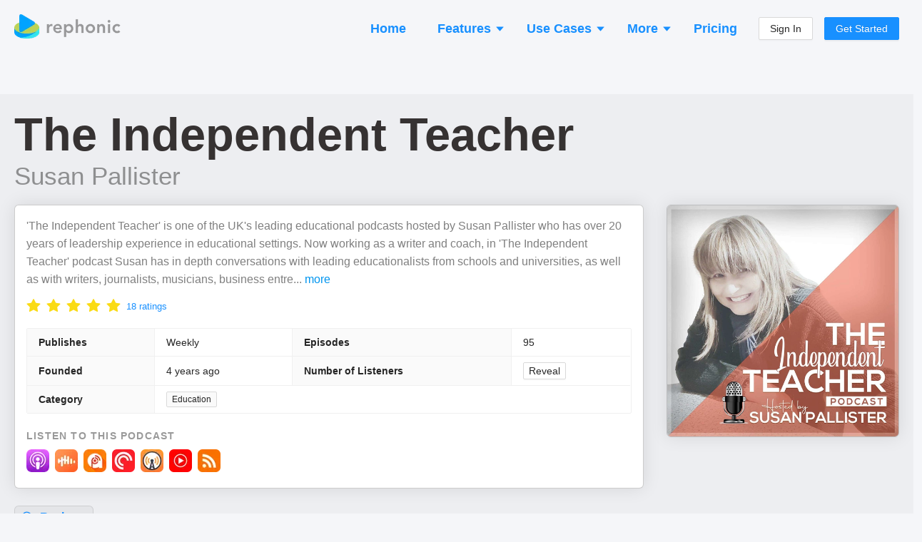

--- FILE ---
content_type: application/javascript; charset=utf-8
request_url: https://rephonic.com/_next/static/chunks/5485-a7a5443d4949e5a3.js
body_size: 7320
content:
"use strict";(self.webpackChunk_N_E=self.webpackChunk_N_E||[]).push([[5485],{68265:function(a,e,n){n.d(e,{Z:function(){return o}});var i=n(67294),t={icon:{tag:"svg",attrs:{viewBox:"0 0 1024 1024",focusable:"false"},children:[{tag:"path",attrs:{d:"M840.4 300H183.6c-19.7 0-30.7 20.8-18.5 35l328.4 380.8c9.4 10.9 27.5 10.9 37 0L858.9 335c12.2-14.2 1.2-35-18.5-35z"}}]},name:"caret-down",theme:"filled"},m=n(42135),r=function(a,e){return i.createElement(m.Z,Object.assign({},a,{ref:e,icon:t}))};r.displayName="CaretDownFilled";var o=i.forwardRef(r)},71255:function(a,e,n){n.d(e,{Z:function(){return o}});var i=n(67294),t={icon:{tag:"svg",attrs:{viewBox:"64 64 896 896",focusable:"false"},children:[{tag:"defs",attrs:{},children:[{tag:"style",attrs:{}}]},{tag:"path",attrs:{d:"M573 421c-23.1 0-41 17.9-41 40s17.9 40 41 40c21.1 0 39-17.9 39-40s-17.9-40-39-40zm-280 0c-23.1 0-41 17.9-41 40s17.9 40 41 40c21.1 0 39-17.9 39-40s-17.9-40-39-40z"}},{tag:"path",attrs:{d:"M894 345a343.92 343.92 0 00-189-130v.1c-17.1-19-36.4-36.5-58-52.1-163.7-119-393.5-82.7-513 81-96.3 133-92.2 311.9 6 439l.8 132.6c0 3.2.5 6.4 1.5 9.4a31.95 31.95 0 0040.1 20.9L309 806c33.5 11.9 68.1 18.7 102.5 20.6l-.5.4c89.1 64.9 205.9 84.4 313 49l127.1 41.4c3.2 1 6.5 1.6 9.9 1.6 17.7 0 32-14.3 32-32V753c88.1-119.6 90.4-284.9 1-408zM323 735l-12-5-99 31-1-104-8-9c-84.6-103.2-90.2-251.9-11-361 96.4-132.2 281.2-161.4 413-66 132.2 96.1 161.5 280.6 66 412-80.1 109.9-223.5 150.5-348 102zm505-17l-8 10 1 104-98-33-12 5c-56 20.8-115.7 22.5-171 7l-.2-.1A367.31 367.31 0 00729 676c76.4-105.3 88.8-237.6 44.4-350.4l.6.4c23 16.5 44.1 37.1 62 62 72.6 99.6 68.5 235.2-8 330z"}},{tag:"path",attrs:{d:"M433 421c-23.1 0-41 17.9-41 40s17.9 40 41 40c21.1 0 39-17.9 39-40s-17.9-40-39-40z"}}]},name:"comment",theme:"outlined"},m=n(42135),r=function(a,e){return i.createElement(m.Z,Object.assign({},a,{ref:e,icon:t}))};r.displayName="CommentOutlined";var o=i.forwardRef(r)},65429:function(a,e,n){n.d(e,{Z:function(){return o}});var i=n(67294),t={icon:{tag:"svg",attrs:{viewBox:"64 64 896 896",focusable:"false"},children:[{tag:"path",attrs:{d:"M885.9 533.7c16.8-22.2 26.1-49.4 26.1-77.7 0-44.9-25.1-87.4-65.5-111.1a67.67 67.67 0 00-34.3-9.3H572.4l6-122.9c1.4-29.7-9.1-57.9-29.5-79.4A106.62 106.62 0 00471 99.9c-52 0-98 35-111.8 85.1l-85.9 311H144c-17.7 0-32 14.3-32 32v364c0 17.7 14.3 32 32 32h601.3c9.2 0 18.2-1.8 26.5-5.4 47.6-20.3 78.3-66.8 78.3-118.4 0-12.6-1.8-25-5.4-37 16.8-22.2 26.1-49.4 26.1-77.7 0-12.6-1.8-25-5.4-37 16.8-22.2 26.1-49.4 26.1-77.7-.2-12.6-2-25.1-5.6-37.1zM184 852V568h81v284h-81zm636.4-353l-21.9 19 13.9 25.4a56.2 56.2 0 016.9 27.3c0 16.5-7.2 32.2-19.6 43l-21.9 19 13.9 25.4a56.2 56.2 0 016.9 27.3c0 16.5-7.2 32.2-19.6 43l-21.9 19 13.9 25.4a56.2 56.2 0 016.9 27.3c0 22.4-13.2 42.6-33.6 51.8H329V564.8l99.5-360.5a44.1 44.1 0 0142.2-32.3c7.6 0 15.1 2.2 21.1 6.7 9.9 7.4 15.2 18.6 14.6 30.5l-9.6 198.4h314.4C829 418.5 840 436.9 840 456c0 16.5-7.2 32.1-19.6 43z"}}]},name:"like",theme:"outlined"},m=n(42135),r=function(a,e){return i.createElement(m.Z,Object.assign({},a,{ref:e,icon:t}))};r.displayName="LikeOutlined";var o=i.forwardRef(r)},24454:function(a,e,n){n.d(e,{Z:function(){return o}});var i=n(67294),t={icon:{tag:"svg",attrs:{viewBox:"64 64 896 896",focusable:"false"},children:[{tag:"path",attrs:{d:"M744 62H280c-35.3 0-64 28.7-64 64v768c0 35.3 28.7 64 64 64h464c35.3 0 64-28.7 64-64V126c0-35.3-28.7-64-64-64zm-8 824H288V134h448v752zM472 784a40 40 0 1080 0 40 40 0 10-80 0z"}}]},name:"mobile",theme:"outlined"},m=n(42135),r=function(a,e){return i.createElement(m.Z,Object.assign({},a,{ref:e,icon:t}))};r.displayName="MobileOutlined";var o=i.forwardRef(r)},48869:function(a,e,n){n.d(e,{Z:function(){return o}});var i=n(67294),t={icon:{tag:"svg",attrs:{viewBox:"64 64 896 896",focusable:"false"},children:[{tag:"path",attrs:{d:"M864 518H506V160c0-4.4-3.6-8-8-8h-26a398.46 398.46 0 00-282.8 117.1 398.19 398.19 0 00-85.7 127.1A397.61 397.61 0 0072 552a398.46 398.46 0 00117.1 282.8c36.7 36.7 79.5 65.6 127.1 85.7A397.61 397.61 0 00472 952a398.46 398.46 0 00282.8-117.1c36.7-36.7 65.6-79.5 85.7-127.1A397.61 397.61 0 00872 552v-26c0-4.4-3.6-8-8-8zM705.7 787.8A331.59 331.59 0 01470.4 884c-88.1-.4-170.9-34.9-233.2-97.2C174.5 724.1 140 640.7 140 552c0-88.7 34.5-172.1 97.2-234.8 54.6-54.6 124.9-87.9 200.8-95.5V586h364.3c-7.7 76.3-41.3 147-96.6 201.8zM952 462.4l-2.6-28.2c-8.5-92.1-49.4-179-115.2-244.6A399.4 399.4 0 00589 74.6L560.7 72c-4.7-.4-8.7 3.2-8.7 7.9V464c0 4.4 3.6 8 8 8l384-1c4.7 0 8.4-4 8-8.6zm-332.2-58.2V147.6a332.24 332.24 0 01166.4 89.8c45.7 45.6 77 103.6 90 166.1l-256.4.7z"}}]},name:"pie-chart",theme:"outlined"},m=n(42135),r=function(a,e){return i.createElement(m.Z,Object.assign({},a,{ref:e,icon:t}))};r.displayName="PieChartOutlined";var o=i.forwardRef(r)},25820:function(a,e,n){var i=n(67294),t=n(52197),m=n(42135),r=function(a,e){return i.createElement(m.Z,Object.assign({},a,{ref:e,icon:t.Z}))};r.displayName="StarFilled",e.Z=i.forwardRef(r)},75750:function(a,e,n){n.d(e,{Z:function(){return o}});var i=n(67294),t={icon:{tag:"svg",attrs:{viewBox:"64 64 896 896",focusable:"false"},children:[{tag:"path",attrs:{d:"M908.1 353.1l-253.9-36.9L540.7 86.1c-3.1-6.3-8.2-11.4-14.5-14.5-15.8-7.8-35-1.3-42.9 14.5L369.8 316.2l-253.9 36.9c-7 1-13.4 4.3-18.3 9.3a32.05 32.05 0 00.6 45.3l183.7 179.1-43.4 252.9a31.95 31.95 0 0046.4 33.7L512 754l227.1 119.4c6.2 3.3 13.4 4.4 20.3 3.2 17.4-3 29.1-19.5 26.1-36.9l-43.4-252.9 183.7-179.1c5-4.9 8.3-11.3 9.3-18.3 2.7-17.5-9.5-33.7-27-36.3zM664.8 561.6l36.1 210.3L512 672.7 323.1 772l36.1-210.3-152.8-149L417.6 382 512 190.7 606.4 382l211.2 30.7-152.8 148.9z"}}]},name:"star",theme:"outlined"},m=n(42135),r=function(a,e){return i.createElement(m.Z,Object.assign({},a,{ref:e,icon:t}))};r.displayName="StarOutlined";var o=i.forwardRef(r)},26713:function(a,e,n){n.d(e,{u:function(){return u},Z:function(){return d}});var i=n(87462),t=n(4942),m=n(97685),r=n(67294),o=n(94184),s=n.n(o),l=n(50344),v=n(59844);function c(a){var e=a.className,n=a.direction,m=a.index,o=a.marginDirection,s=a.children,l=a.split,v=a.wrap,c=r.useContext(u),N=c.horizontalSize,g=c.verticalSize,d=c.latestIndex,h={};return"vertical"===n?m<d&&(h={marginBottom:N/(l?2:1)}):h=(0,i.Z)((0,i.Z)({},m<d&&(0,t.Z)({},o,N/(l?2:1))),v&&{paddingBottom:g}),null===s||void 0===s?null:r.createElement(r.Fragment,null,r.createElement("div",{className:e,style:h},s),m<d&&l&&r.createElement("span",{className:"".concat(e,"-split"),style:h},l))}var N=function(a,e){var n={};for(var i in a)Object.prototype.hasOwnProperty.call(a,i)&&e.indexOf(i)<0&&(n[i]=a[i]);if(null!=a&&"function"===typeof Object.getOwnPropertySymbols){var t=0;for(i=Object.getOwnPropertySymbols(a);t<i.length;t++)e.indexOf(i[t])<0&&Object.prototype.propertyIsEnumerable.call(a,i[t])&&(n[i[t]]=a[i[t]])}return n},u=r.createContext({latestIndex:0,horizontalSize:0,verticalSize:0}),g={small:8,middle:16,large:24};var d=function(a){var e,n=r.useContext(v.E_),o=n.getPrefixCls,d=n.space,h=n.direction,f=a.size,k=void 0===f?(null===d||void 0===d?void 0:d.size)||"small":f,p=a.align,b=a.className,y=a.children,w=a.direction,z=void 0===w?"horizontal":w,S=a.prefixCls,O=a.split,C=a.style,j=a.wrap,A=void 0!==j&&j,M=N(a,["size","align","className","children","direction","prefixCls","split","style","wrap"]),Z=r.useMemo((function(){return(Array.isArray(k)?k:[k,k]).map((function(a){return function(a){return"string"===typeof a?g[a]:a||0}(a)}))}),[k]),x=(0,m.Z)(Z,2),E=x[0],L=x[1],B=(0,l.Z)(y,{keepEmpty:!0});if(0===B.length)return null;var K=void 0===p&&"horizontal"===z?"center":p,T=o("space",S),I=s()(T,"".concat(T,"-").concat(z),(e={},(0,t.Z)(e,"".concat(T,"-rtl"),"rtl"===h),(0,t.Z)(e,"".concat(T,"-align-").concat(K),K),e),b),H="".concat(T,"-item"),P="rtl"===h?"marginLeft":"marginRight",V=0,R=B.map((function(a,e){return null!==a&&void 0!==a&&(V=e),r.createElement(c,{className:H,key:"".concat(H,"-").concat(e),direction:z,index:e,marginDirection:P,split:O,wrap:A},a)}));return r.createElement("div",(0,i.Z)({className:I,style:(0,i.Z)((0,i.Z)({},A&&{flexWrap:"wrap",marginBottom:-L}),C)},M),r.createElement(u.Provider,{value:{horizontalSize:E,verticalSize:L,latestIndex:V}},R))}},79574:function(a,e,n){n.d(e,{Z:function(){return t}});var i={aa:{name:"Afar",nativeName:"Afaraf"},ab:{name:"Abkhaz",nativeName:"\u0430\u04a7\u0441\u0443\u0430 \u0431\u044b\u0437\u0448\u04d9\u0430"},ae:{name:"Avestan",nativeName:"avesta"},af:{name:"Afrikaans",nativeName:"Afrikaans"},ak:{name:"Akan",nativeName:"Akan"},am:{name:"Amharic",nativeName:"\u12a0\u121b\u122d\u129b"},an:{name:"Aragonese",nativeName:"aragon\xe9s"},ar:{name:"Arabic",nativeName:"\u0627\u0644\u0644\u063a\u0629 \u0627\u0644\u0639\u0631\u0628\u064a\u0629"},as:{name:"Assamese",nativeName:"\u0985\u09b8\u09ae\u09c0\u09af\u09bc\u09be"},av:{name:"Avaric",nativeName:"\u0430\u0432\u0430\u0440 \u043c\u0430\u0446\u04c0"},ay:{name:"Aymara",nativeName:"aymar aru"},az:{name:"Azerbaijani",nativeName:"az\u0259rbaycan dili"},ba:{name:"Bashkir",nativeName:"\u0431\u0430\u0448\u04a1\u043e\u0440\u0442 \u0442\u0435\u043b\u0435"},be:{name:"Belarusian",nativeName:"\u0431\u0435\u043b\u0430\u0440\u0443\u0441\u043a\u0430\u044f \u043c\u043e\u0432\u0430"},bg:{name:"Bulgarian",nativeName:"\u0431\u044a\u043b\u0433\u0430\u0440\u0441\u043a\u0438 \u0435\u0437\u0438\u043a"},bh:{name:"Bihari",nativeName:"\u092d\u094b\u091c\u092a\u0941\u0930\u0940"},bi:{name:"Bislama",nativeName:"Bislama"},bm:{name:"Bambara",nativeName:"bamanankan"},bn:{name:"Bengali",nativeName:"\u09ac\u09be\u0982\u09b2\u09be"},bo:{name:"Tibetan",nativeName:"\u0f56\u0f7c\u0f51\u0f0b\u0f61\u0f72\u0f42"},br:{name:"Breton",nativeName:"brezhoneg"},bs:{name:"Bosnian",nativeName:"bosanski jezik"},ca:{name:"Catalan",nativeName:"Catal\xe0"},ce:{name:"Chechen",nativeName:"\u043d\u043e\u0445\u0447\u0438\u0439\u043d \u043c\u043e\u0442\u0442"},ch:{name:"Chamorro",nativeName:"Chamoru"},co:{name:"Corsican",nativeName:"corsu"},cr:{name:"Cree",nativeName:"\u14c0\u1426\u1403\u152d\u140d\u140f\u1423"},cs:{name:"Czech",nativeName:"\u010de\u0161tina"},cu:{name:"Old Church Slavonic",nativeName:"\u0469\u0437\u044b\u043a\u044a \u0441\u043b\u043e\u0432\u0463\u043d\u044c\u0441\u043a\u044a"},cv:{name:"Chuvash",nativeName:"\u0447\u04d1\u0432\u0430\u0448 \u0447\u04d7\u043b\u0445\u0438"},cy:{name:"Welsh",nativeName:"Cymraeg"},da:{name:"Danish",nativeName:"dansk"},de:{name:"German",nativeName:"Deutsch"},dv:{name:"Divehi",nativeName:"Dhivehi"},dz:{name:"Dzongkha",nativeName:"\u0f62\u0fab\u0f7c\u0f44\u0f0b\u0f41"},ee:{name:"Ewe",nativeName:"E\u028begbe"},el:{name:"Greek",nativeName:"\u0395\u03bb\u03bb\u03b7\u03bd\u03b9\u03ba\u03ac"},en:{name:"English",nativeName:"English"},eo:{name:"Esperanto",nativeName:"Esperanto"},es:{name:"Spanish",nativeName:"Espa\xf1ol"},et:{name:"Estonian",nativeName:"eesti"},eu:{name:"Basque",nativeName:"euskara"},fa:{name:"Persian",nativeName:"\u0641\u0627\u0631\u0633\u06cc"},ff:{name:"Fula",nativeName:"Fulfulde"},fi:{name:"Finnish",nativeName:"suomi"},fj:{name:"Fijian",nativeName:"Vakaviti"},fo:{name:"Faroese",nativeName:"f\xf8royskt"},fr:{name:"French",nativeName:"Fran\xe7ais"},fy:{name:"Western Frisian",nativeName:"Frysk"},ga:{name:"Irish",nativeName:"Gaeilge"},gd:{name:"Scottish Gaelic",nativeName:"G\xe0idhlig"},gl:{name:"Galician",nativeName:"galego"},gn:{name:"Guaran\xed",nativeName:"Ava\xf1e'\u1ebd"},gu:{name:"Gujarati",nativeName:"\u0a97\u0ac1\u0a9c\u0ab0\u0abe\u0aa4\u0ac0"},gv:{name:"Manx",nativeName:"Gaelg"},ha:{name:"Hausa",nativeName:"\u0647\u064e\u0648\u064f\u0633\u064e"},he:{name:"Hebrew",nativeName:"\u05e2\u05d1\u05e8\u05d9\u05ea"},hi:{name:"Hindi",nativeName:"\u0939\u093f\u0928\u094d\u0926\u0940"},ho:{name:"Hiri Motu",nativeName:"Hiri Motu"},hr:{name:"Croatian",nativeName:"Hrvatski"},ht:{name:"Haitian",nativeName:"Krey\xf2l ayisyen"},hu:{name:"Hungarian",nativeName:"magyar"},hy:{name:"Armenian",nativeName:"\u0540\u0561\u0575\u0565\u0580\u0565\u0576"},hz:{name:"Herero",nativeName:"Otjiherero"},ia:{name:"Interlingua",nativeName:"Interlingua"},id:{name:"Indonesian",nativeName:"Bahasa Indonesia"},ie:{name:"Interlingue",nativeName:"Interlingue"},ig:{name:"Igbo",nativeName:"As\u1ee5s\u1ee5 Igbo"},ii:{name:"Nuosu",nativeName:"\ua188\ua320\ua4bf Nuosuhxop"},ik:{name:"Inupiaq",nativeName:"I\xf1upiaq"},io:{name:"Ido",nativeName:"Ido"},is:{name:"Icelandic",nativeName:"\xcdslenska"},it:{name:"Italian",nativeName:"Italiano"},iu:{name:"Inuktitut",nativeName:"\u1403\u14c4\u1483\u144e\u1450\u1466"},ja:{name:"Japanese",nativeName:"\u65e5\u672c\u8a9e"},jv:{name:"Javanese",nativeName:"basa Jawa"},ka:{name:"Georgian",nativeName:"\u10e5\u10d0\u10e0\u10d7\u10e3\u10da\u10d8"},kg:{name:"Kongo",nativeName:"Kikongo"},ki:{name:"Kikuyu",nativeName:"G\u0129k\u0169y\u0169"},kj:{name:"Kwanyama",nativeName:"Kuanyama"},kk:{name:"Kazakh",nativeName:"\u049b\u0430\u0437\u0430\u049b \u0442\u0456\u043b\u0456"},kl:{name:"Kalaallisut",nativeName:"kalaallisut"},km:{name:"Khmer",nativeName:"\u1781\u17c1\u1798\u179a\u1797\u17b6\u179f\u17b6"},kn:{name:"Kannada",nativeName:"\u0c95\u0ca8\u0ccd\u0ca8\u0ca1"},ko:{name:"Korean",nativeName:"\ud55c\uad6d\uc5b4"},kr:{name:"Kanuri",nativeName:"Kanuri"},ks:{name:"Kashmiri",nativeName:"\u0915\u0936\u094d\u092e\u0940\u0930\u0940"},ku:{name:"Kurdish",nativeName:"Kurd\xee"},kv:{name:"Komi",nativeName:"\u043a\u043e\u043c\u0438 \u043a\u044b\u0432"},kw:{name:"Cornish",nativeName:"Kernewek"},ky:{name:"Kyrgyz",nativeName:"\u041a\u044b\u0440\u0433\u044b\u0437\u0447\u0430"},la:{name:"Latin",nativeName:"latine"},lb:{name:"Luxembourgish",nativeName:"L\xebtzebuergesch"},lg:{name:"Ganda",nativeName:"Luganda"},li:{name:"Limburgish",nativeName:"Limburgs"},ln:{name:"Lingala",nativeName:"Ling\xe1la"},lo:{name:"Lao",nativeName:"\u0e9e\u0eb2\u0eaa\u0eb2"},lt:{name:"Lithuanian",nativeName:"lietuvi\u0173 kalba"},lu:{name:"Luba-Katanga",nativeName:"Tshiluba"},lv:{name:"Latvian",nativeName:"latvie\u0161u valoda"},mg:{name:"Malagasy",nativeName:"fiteny malagasy"},mh:{name:"Marshallese",nativeName:"Kajin M\u0327aje\u013c"},mi:{name:"M\u0101ori",nativeName:"te reo M\u0101ori"},mk:{name:"Macedonian",nativeName:"\u043c\u0430\u043a\u0435\u0434\u043e\u043d\u0441\u043a\u0438 \u0458\u0430\u0437\u0438\u043a"},ml:{name:"Malayalam",nativeName:"\u0d2e\u0d32\u0d2f\u0d3e\u0d33\u0d02"},mn:{name:"Mongolian",nativeName:"\u041c\u043e\u043d\u0433\u043e\u043b \u0445\u044d\u043b"},mr:{name:"Marathi",nativeName:"\u092e\u0930\u093e\u0920\u0940"},ms:{name:"Malay",nativeName:"Bahasa Malaysia"},mt:{name:"Maltese",nativeName:"Malti"},my:{name:"Burmese",nativeName:"\u1017\u1019\u102c\u1005\u102c"},na:{name:"Nauru",nativeName:"Ekakair\u0169 Naoero"},nb:{name:"Norwegian Bokm\xe5l",nativeName:"Norsk bokm\xe5l"},nd:{name:"Northern Ndebele",nativeName:"isiNdebele"},ne:{name:"Nepali",nativeName:"\u0928\u0947\u092a\u093e\u0932\u0940"},ng:{name:"Ndonga",nativeName:"Owambo"},nl:{name:"Dutch",nativeName:"Nederlands"},nn:{name:"Norwegian Nynorsk",nativeName:"Norsk nynorsk"},no:{name:"Norwegian",nativeName:"Norsk"},nr:{name:"Southern Ndebele",nativeName:"isiNdebele"},nv:{name:"Navajo",nativeName:"Din\xe9 bizaad"},ny:{name:"Chichewa",nativeName:"chiChe\u0175a"},oc:{name:"Occitan",nativeName:"occitan"},oj:{name:"Ojibwe",nativeName:"\u140a\u14c2\u1511\u14c8\u142f\u14a7\u140e\u14d0"},om:{name:"Oromo",nativeName:"Afaan Oromoo"},or:{name:"Oriya",nativeName:"\u0b13\u0b21\u0b3c\u0b3f\u0b06"},os:{name:"Ossetian",nativeName:"\u0438\u0440\u043e\u043d \xe6\u0432\u0437\u0430\u0433"},pa:{name:"Panjabi",nativeName:"\u0a2a\u0a70\u0a1c\u0a3e\u0a2c\u0a40"},pi:{name:"P\u0101li",nativeName:"\u092a\u093e\u0934\u093f"},pl:{name:"Polish",nativeName:"Polski"},ps:{name:"Pashto",nativeName:"\u067e\u069a\u062a\u0648"},pt:{name:"Portuguese",nativeName:"Portugu\xeas"},qu:{name:"Quechua",nativeName:"Runa Simi"},rm:{name:"Romansh",nativeName:"rumantsch grischun"},rn:{name:"Kirundi",nativeName:"Ikirundi"},ro:{name:"Romanian",nativeName:"Rom\xe2n\u0103"},ru:{name:"Russian",nativeName:"\u0420\u0443\u0441\u0441\u043a\u0438\u0439"},rw:{name:"Kinyarwanda",nativeName:"Ikinyarwanda"},sa:{name:"Sanskrit",nativeName:"\u0938\u0902\u0938\u094d\u0915\u0943\u0924\u092e\u094d"},sc:{name:"Sardinian",nativeName:"sardu"},sd:{name:"Sindhi",nativeName:"\u0938\u093f\u0928\u094d\u0927\u0940"},se:{name:"Northern Sami",nativeName:"Davvis\xe1megiella"},sg:{name:"Sango",nativeName:"y\xe2ng\xe2 t\xee s\xe4ng\xf6"},si:{name:"Sinhala",nativeName:"\u0dc3\u0dd2\u0d82\u0dc4\u0dbd"},sk:{name:"Slovak",nativeName:"sloven\u010dina"},sl:{name:"Slovenian",nativeName:"sloven\u0161\u010dina"},sm:{name:"Samoan",nativeName:"gagana fa'a Samoa"},sn:{name:"Shona",nativeName:"chiShona"},so:{name:"Somali",nativeName:"Soomaaliga"},sq:{name:"Albanian",nativeName:"Shqip"},sr:{name:"Serbian",nativeName:"\u0441\u0440\u043f\u0441\u043a\u0438 \u0458\u0435\u0437\u0438\u043a"},ss:{name:"Swati",nativeName:"SiSwati"},st:{name:"Southern Sotho",nativeName:"Sesotho"},su:{name:"Sundanese",nativeName:"Basa Sunda"},sv:{name:"Swedish",nativeName:"Svenska"},sw:{name:"Swahili",nativeName:"Kiswahili"},ta:{name:"Tamil",nativeName:"\u0ba4\u0bae\u0bbf\u0bb4\u0bcd"},te:{name:"Telugu",nativeName:"\u0c24\u0c46\u0c32\u0c41\u0c17\u0c41"},tg:{name:"Tajik",nativeName:"\u0442\u043e\u04b7\u0438\u043a\u04e3"},th:{name:"Thai",nativeName:"\u0e44\u0e17\u0e22"},ti:{name:"Tigrinya",nativeName:"\u1275\u130d\u122d\u129b"},tk:{name:"Turkmen",nativeName:"T\xfcrkmen"},tl:{name:"Tagalog",nativeName:"Wikang Tagalog"},tn:{name:"Tswana",nativeName:"Setswana"},to:{name:"Tonga",nativeName:"faka Tonga"},tr:{name:"Turkish",nativeName:"T\xfcrk\xe7e"},ts:{name:"Tsonga",nativeName:"Xitsonga"},tt:{name:"Tatar",nativeName:"\u0442\u0430\u0442\u0430\u0440 \u0442\u0435\u043b\u0435"},tw:{name:"Twi",nativeName:"Twi"},ty:{name:"Tahitian",nativeName:"Reo Tahiti"},ug:{name:"Uyghur",nativeName:"\u0626\u06c7\u064a\u063a\u06c7\u0631\u0686\u06d5\u200e"},uk:{name:"Ukrainian",nativeName:"\u0423\u043a\u0440\u0430\u0457\u043d\u0441\u044c\u043a\u0430"},ur:{name:"Urdu",nativeName:"\u0627\u0631\u062f\u0648"},uz:{name:"Uzbek",nativeName:"\u040e\u0437\u0431\u0435\u043a"},ve:{name:"Venda",nativeName:"Tshiven\u1e13a"},vi:{name:"Vietnamese",nativeName:"Ti\u1ebfng Vi\u1ec7t"},vo:{name:"Volap\xfck",nativeName:"Volap\xfck"},wa:{name:"Walloon",nativeName:"walon"},wo:{name:"Wolof",nativeName:"Wollof"},xh:{name:"Xhosa",nativeName:"isiXhosa"},yi:{name:"Yiddish",nativeName:"\u05d9\u05d9\u05b4\u05d3\u05d9\u05e9"},yo:{name:"Yoruba",nativeName:"Yor\xf9b\xe1"},za:{name:"Zhuang",nativeName:"Sa\u026f cue\u014b\u0185"},zh:{name:"Chinese",nativeName:"\u4e2d\u6587"},zu:{name:"Zulu",nativeName:"isiZulu"}};class t{static getLanguages(a=[]){return a.map((a=>({code:a,name:t.getName(a),nativeName:t.getNativeName(a)})))}static getName(a){return t.validate(a)?i[a].name:""}static getAllNames(){return Object.values(i).map((a=>a.name))}static getNativeName(a){return t.validate(a)?i[a].nativeName:""}static getAllNativeNames(){return Object.values(i).map((a=>a.nativeName))}static getCode(a){return Object.keys(i).find((e=>{const n=i[e];return n.name.toLowerCase()===a.toLowerCase()||n.nativeName.toLowerCase()===a.toLowerCase()}))||""}static getAllCodes(){return Object.keys(i)}static validate(a){return i.hasOwnProperty(a)}}},99318:function(a,e,n){var i=n(67294);function t(){return(t=Object.assign||function(a){for(var e=1;e<arguments.length;e++){var n=arguments[e];for(var i in n)Object.prototype.hasOwnProperty.call(n,i)&&(a[i]=n[i])}return a}).apply(this,arguments)}var m=["cdnSuffix","cdnUrl","countryCode","style","svg"];e.Z=function(a){var e=a.cdnSuffix,n=void 0===e?"svg":e,r=a.cdnUrl,o=void 0===r?"https://cdnjs.cloudflare.com/ajax/libs/flag-icon-css/4.1.4/flags/4x3/":r,s=a.countryCode,l=a.style,v=a.svg,c=void 0!==v&&v,N=function(a,e){if(null==a)return{};var n,i,t={},m=Object.keys(a);for(i=0;i<m.length;i++)n=m[i],e.indexOf(n)>=0||(t[n]=a[n]);return t}(a,m);if("string"!==typeof s)return null;if(c){var u=""+o+s.toLowerCase()+"."+n;return(0,i.createElement)("img",Object.assign({},N,{src:u,style:t({display:"inline-block",width:"1em",height:"1em",verticalAlign:"middle"},l)}))}var g=s.toUpperCase().replace(/./g,(function(a){return String.fromCodePoint(a.charCodeAt(0)+127397)}));return(0,i.createElement)("span",Object.assign({role:"img"},N,{style:t({display:"inline-block",fontSize:"1em",lineHeight:"1em",verticalAlign:"middle"},l)}),g)}}}]);